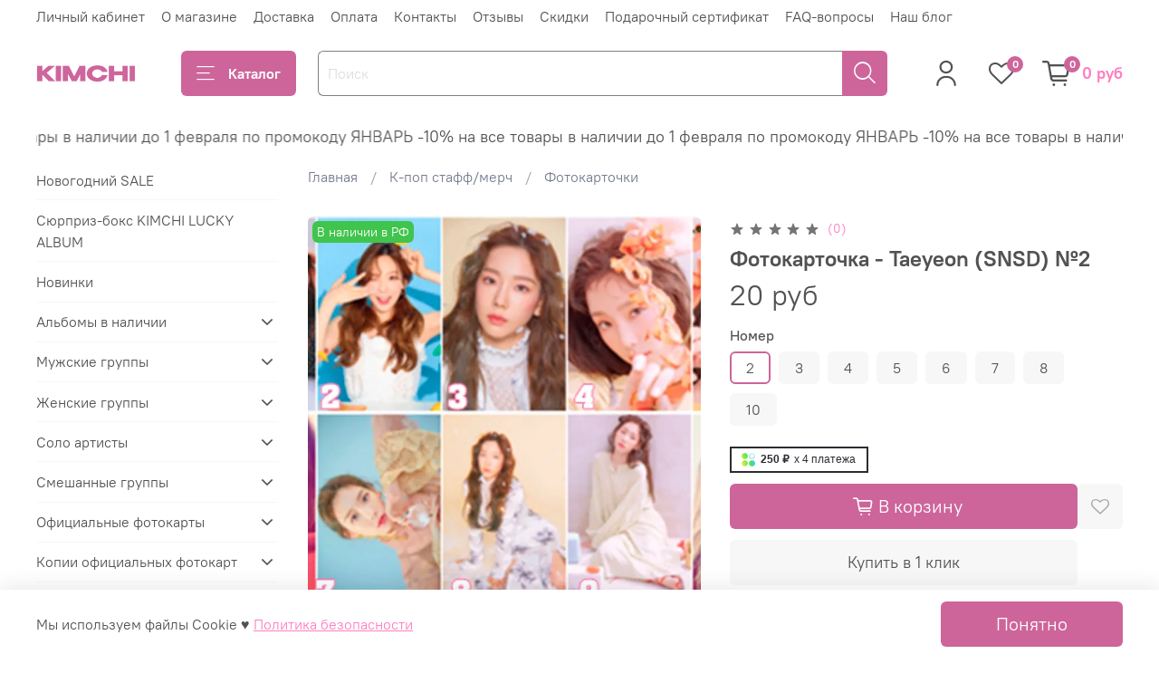

--- FILE ---
content_type: text/html; charset=UTF-8
request_url: https://feedbackcloud.kupiapp.ru/widget/widget.php?gid=51473463&style=standart&count=5
body_size: 2342
content:
<div id="feedback_kupiapp">
	<div>
		<img src="https://mc.yandex.ru/watch/48714419" style="position:absolute; left:-9999px;" alt="" />
	</div>
			<div class="container_kupiapp">
				<div class="user_kupiapp">
					<div class="row_kupiapp">
						<div class="col_name_kupiapp"><a class="link_kupiapp" target="_blank" href="https://vk.com/id369814766">Риша Халикова</a></div>
						<div class="col_date_kupiapp">25.01.2026 13:46</div>
					</div>
					<div>
						<a target="_blank" href="https://vk.com/id369814766">
							<img class="avatar_kupiapp" src="https://sun1-56.userapi.com/s/v1/ig2/UXl71UGg9fvZaKP2F7KY1_xjHxzJ1Lee-X3jRWZPZ9vOoeoEQ1gon779m15ZrMwXzuaosnnGLgjh_PyGRE4KZe9h.jpg?quality=95&crop=0,0,1080,1080&as=32x32,48x48,72x72,108x108,160x160,240x240,360x360,480x480,540x540,640x640,720x720,1080x1080&ava=1&cs=50x50">
						</a>
					</div>
				</div>
					<div class="comment_kupiapp">
					 спасибо вам большое! заказывала альбом Дэсона. впервые покупала что-то так из-за рубежа и альбом вообще, переживала. приехал за 2 с половиной месяца. по стране и вовсе за пять дней дошёл. все аккуратно и с любовью упаковано. в подарок даже положили карточки :3
за скидки и бонусы тоже спасибо)					</div>
			</div>
			<div class="container_kupiapp">
				<div class="user_kupiapp">
					<div class="row_kupiapp">
						<div class="col_name_kupiapp"><a class="link_kupiapp" target="_blank" href="https://vk.com/id133375604">Елена Русинова</a></div>
						<div class="col_date_kupiapp">24.01.2026 15:49</div>
					</div>
					<div>
						<a target="_blank" href="https://vk.com/id133375604">
							<img class="avatar_kupiapp" src="https://sun1-25.userapi.com/s/v1/ig1/bg8xva2BXhq_PV9dj8ML-pqSi7Hlk8aG9pU5xxUvgZlJ8lv8Foaw03-KD4EWkdowMdyClod_.jpg?quality=96&crop=182,264,335,335&as=32x32,48x48,72x72,108x108,160x160,240x240&ava=1&cs=50x50">
						</a>
					</div>
				</div>
					<div class="comment_kupiapp">
					 Огромное спасибо магазину KIMCHI! Сделала второй заказ и радости нет предела. Карточки классные, упаковано всё отлично, доставка быстрее ветра) За подарочки отдельная благодарность! Вы замечательные!!! 					</div>
			</div>
			<div class="container_kupiapp">
				<div class="user_kupiapp">
					<div class="row_kupiapp">
						<div class="col_name_kupiapp"><a class="link_kupiapp" target="_blank" href="https://vk.com/id33644101">Ольга Константинова</a></div>
						<div class="col_date_kupiapp">15.01.2026 18:57</div>
					</div>
					<div>
						<a target="_blank" href="https://vk.com/id33644101">
							<img class="avatar_kupiapp" src="https://sun1-83.userapi.com/s/v1/ig2/ItZcXBDyKfL9U6TtE26v_RCxmiYJdtjQal9By5OwOMe1ILskdgfJuaF3xWsQo29K64MBP9z9sXii6oWdrJ2-MCxj.jpg?quality=96&crop=513,1,1533,1533&as=32x32,48x48,72x72,108x108,160x160,240x240,360x360,480x480,540x540,640x640,720x720,1080x1080,1280x1280,1440x1440&ava=1&cs=50x50">
						</a>
					</div>
				</div>
					<div class="comment_kupiapp">
					 Добрый день! Получила сегодня свой заказ целым и невредимым. Спасибо большое моему любимому магазину KIMCHI за быструю отправку альбомов из наличия и в отдельности за подарочек в виде карточек SEVENTEEN.  И конечно же радуют периодические скидки на альбомы из наличия. Вы не в первый раз радуете нас. 					</div>
			</div>
			<div class="container_kupiapp">
				<div class="user_kupiapp">
					<div class="row_kupiapp">
						<div class="col_name_kupiapp"><a class="link_kupiapp" target="_blank" href="https://vk.com/id3322879">Людмила Большакова</a></div>
						<div class="col_date_kupiapp">27.12.2025 14:44</div>
					</div>
					<div>
						<a target="_blank" href="https://vk.com/id3322879">
							<img class="avatar_kupiapp" src="https://sun1-27.userapi.com/s/v1/ig2/HJkBZrzv0K0pJ3AqA1sBushYn6ZsDk4mRbac8vzcmqhEanvDp0yvSU4Id-RsXw6_7m4qVROe8twquTuWN9KkSph8.jpg?quality=95&crop=607,871,771,771&as=32x32,48x48,72x72,108x108,160x160,240x240,360x360,480x480,540x540,640x640,720x720&ava=1&cs=50x50">
						</a>
					</div>
				</div>
					<div class="comment_kupiapp">
					 Добрый день!!!   Сегодня получила заказ! Все супер!!  Упаковано все на высшем уровне!!! Сам альбом упакован в подарочную бумагу и милыми наклейками!!!!  Бумагу не скрывала пока, так как это подарок!!!! Спасибо вам огромное за новогодний подарок!!! 					</div>
			</div>
			<div class="container_kupiapp">
				<div class="user_kupiapp">
					<div class="row_kupiapp">
						<div class="col_name_kupiapp"><a class="link_kupiapp" target="_blank" href="https://vk.com/id263560573">Анастасия Журавлёва</a></div>
						<div class="col_date_kupiapp">20.12.2025 17:45</div>
					</div>
					<div>
						<a target="_blank" href="https://vk.com/id263560573">
							<img class="avatar_kupiapp" src="https://sun1-13.userapi.com/s/v1/ig2/ljzXl8NenPbQ9tjd2zp1KStD8ay3XyGMtk151DDK8eSCWJC3PSNVaHmwu5z9vLnPvG4GMqpusq4z63vgKzN5RlQG.jpg?quality=95&crop=443,280,1706,1706&as=32x32,48x48,72x72,108x108,160x160,240x240,360x360,480x480,540x540,640x640,720x720,1080x1080,1280x1280,1440x1440&ava=1&cs=50x50">
						</a>
					</div>
				</div>
					<div class="comment_kupiapp">
					 Спасибо огромное за альбомчики 😍 думала, что получу в январе, но пришли раньше🙏❤️ все было очень красиво упаковано, открытки и много карточек положили в подарок 🥹 					</div>
			</div>
		<div class="center_kupiapp">
			<a target="_blank" href="https://vk.com/app6326142_-51473463" class="button_kupiapp">Читать другие отзывы</a>
		</div> 
</div>



